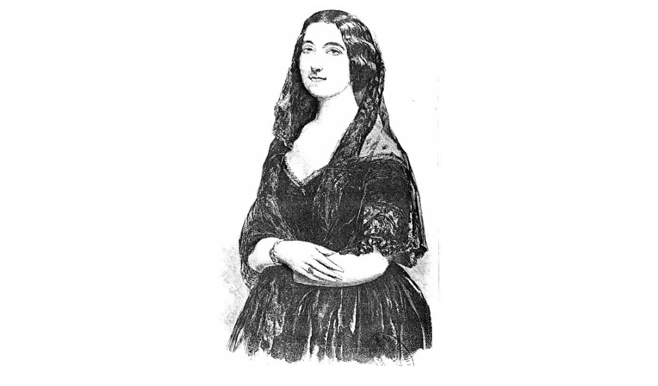

--- FILE ---
content_type: text/html
request_url: http://www.bottesini.com/images/f3.html
body_size: 177
content:
<HTML>
<HEAD>
<TITLE>Claudina Fiorentini F3
</TITLE>
</HEAD>
<BODY BGCOLOR="FFFFFF">
<CENTER><IMG SRC="f3.jpg" HEIGHT="100%"></CENTER>
<P>
<HR>
<P>
<I>Copyright 1996, Ian Webber</I>
</BODY>
</HTML>